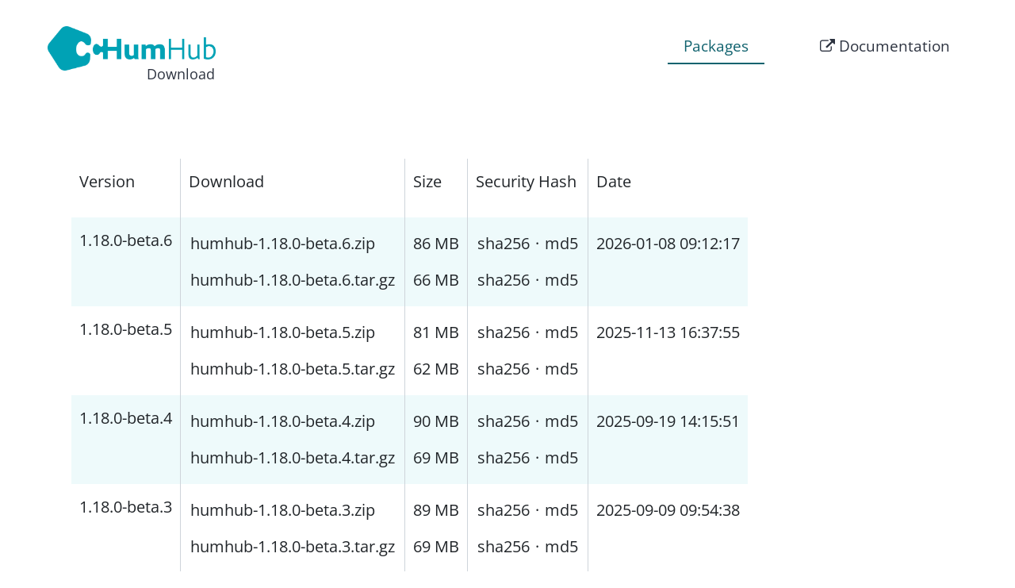

--- FILE ---
content_type: text/html; charset=UTF-8
request_url: https://download.humhub.com/site/index?page=1&per-page=50
body_size: 6858
content:
<!DOCTYPE html>
<html lang="en-US">
<head>
    <meta charset="UTF-8">
    <meta name="viewport" content="width=device-width, initial-scale=1">
    <link rel="icon" type="image/png" sizes="192x192" href="/static/icon-192x192.png">
    <meta name="csrf-param" content="_csrf-download">
<meta name="csrf-token" content="0IAK7_OzfPHnw-XioPKwrRb8uiUVKAd3wAufVW2GRVTh7kKCgYAuyayWsbTlpNzsUYjrTHZmX1qaJspiLMIQGg==">
    <title>Downloads - HumHub</title>

    <link href="/assets/e4725e82/css/custom.css" rel="stylesheet">
<link href="/assets/e08572f8/animate.min.css" rel="stylesheet">
<link href="/assets/ea62f3be/css/font-awesome.min.css" rel="stylesheet">
<style>
        @font-face {
              font-family: "Open Sans";
              font-style: normal;
              src: local("Open-Sans"), 
              local("Open-Sans"), 
              url(/assets/dbebf06d/OpenSans-VariableFont_wdth,wght.ttf) format("truetype");
        }</style>
<script src="/assets/c7cda28a/jquery.js"></script>
<script src="/assets/e4725e82/js/bootstrap.bundle.min.js"></script>
<script src="/assets/e4725e82/js/forms.js"></script></head>
<body>

<nav id="w1" class="navbar-expand-lg navbar-light bg-light fixed-top navbar">
<div class="container-fluid">
<a class="navbar-brand" href="/"><img class="site-logo-icon" src="/static/logo-icon.png" alt="HumHub Download"><img class="site-logo-text" src="/static/logo-text.png" alt="HumHub Download"><span class="site-logo-name">Download</span></a>
<button type="button" class="navbar-toggler" data-bs-toggle="collapse" data-bs-target="#w1-collapse" aria-controls="w1-collapse" aria-expanded="false" aria-label="Toggle navigation"><span class="navbar-toggler-icon"></span></button>
<div id="w1-collapse" class="collapse navbar-collapse">
<ul id="w3" class="navbar-nav ms-auto nav"><li class="nav-item"><a class="nav-link active" href="/site/index">Packages</a></li>
<li class="nav-item"><a class="nav-link" href="https://docs.humhub.org"><i id="w2" class="fa fa-external-link"></i> Documentation</a></li></ul></div>
</div>
</nav>

<div class="container container-hh-table">
    <div class="row h-100">
        <div class="col-12">
            <table class="table table-striped table-large-data table-bordered table-hover table-low-links">
                <thead>
                <tr>
                    <th scope="col">Version</th>
                    <th scope="col">Download</th>
                    <th scope="col">Size</th>
                    <th scope="col">Security Hash</th>
                    <th scope="col">Date</th>
                </tr>
                </thead>
                <tbody>
                                                        <tr>
                        <th scope="row">1.18.0-beta.6</th>
                        <td>
                                                    <div class="mb-3">
                                <a href="https://download.humhub.com/downloads/install/humhub-1.18.0-beta.6.zip">humhub-1.18.0-beta.6.zip</a>                            </div>
                                                    <div>
                                <a href="https://download.humhub.com/downloads/install/humhub-1.18.0-beta.6.tar.gz">humhub-1.18.0-beta.6.tar.gz</a>                            </div>
                                                </td>
                        <td>
                                                    <div class="mb-3">
                                86 MB                            </div>
                                                    <div>
                                66 MB                            </div>
                                                </td>
                        <td>
                                                    <div class="mb-3">
                                <a href="/downloads/install/humhub-1.18.0-beta.6.zip.sha256.txt" target="_blank">sha256</a>                                &middot;
                                <a href="/downloads/install/humhub-1.18.0-beta.6.zip.md5.txt" target="_blank">md5</a>                            </div>
                                                    <div>
                                <a href="/downloads/install/humhub-1.18.0-beta.6.tar.gz.sha256.txt" target="_blank">sha256</a>                                &middot;
                                <a href="/downloads/install/humhub-1.18.0-beta.6.tar.gz.md5.txt" target="_blank">md5</a>                            </div>
                                                </td>
                        <td>2026-01-08 09:12:17</td>
                    </tr>
                                                        <tr>
                        <th scope="row">1.18.0-beta.5</th>
                        <td>
                                                    <div class="mb-3">
                                <a href="https://download.humhub.com/downloads/install/humhub-1.18.0-beta.5.zip">humhub-1.18.0-beta.5.zip</a>                            </div>
                                                    <div>
                                <a href="https://download.humhub.com/downloads/install/humhub-1.18.0-beta.5.tar.gz">humhub-1.18.0-beta.5.tar.gz</a>                            </div>
                                                </td>
                        <td>
                                                    <div class="mb-3">
                                81 MB                            </div>
                                                    <div>
                                62 MB                            </div>
                                                </td>
                        <td>
                                                    <div class="mb-3">
                                <a href="/downloads/install/humhub-1.18.0-beta.5.zip.sha256.txt" target="_blank">sha256</a>                                &middot;
                                <a href="/downloads/install/humhub-1.18.0-beta.5.zip.md5.txt" target="_blank">md5</a>                            </div>
                                                    <div>
                                <a href="/downloads/install/humhub-1.18.0-beta.5.tar.gz.sha256.txt" target="_blank">sha256</a>                                &middot;
                                <a href="/downloads/install/humhub-1.18.0-beta.5.tar.gz.md5.txt" target="_blank">md5</a>                            </div>
                                                </td>
                        <td>2025-11-13 16:37:55</td>
                    </tr>
                                                        <tr>
                        <th scope="row">1.18.0-beta.4</th>
                        <td>
                                                    <div class="mb-3">
                                <a href="https://download.humhub.com/downloads/install/humhub-1.18.0-beta.4.zip">humhub-1.18.0-beta.4.zip</a>                            </div>
                                                    <div>
                                <a href="https://download.humhub.com/downloads/install/humhub-1.18.0-beta.4.tar.gz">humhub-1.18.0-beta.4.tar.gz</a>                            </div>
                                                </td>
                        <td>
                                                    <div class="mb-3">
                                90 MB                            </div>
                                                    <div>
                                69 MB                            </div>
                                                </td>
                        <td>
                                                    <div class="mb-3">
                                <a href="/downloads/install/humhub-1.18.0-beta.4.zip.sha256.txt" target="_blank">sha256</a>                                &middot;
                                <a href="/downloads/install/humhub-1.18.0-beta.4.zip.md5.txt" target="_blank">md5</a>                            </div>
                                                    <div>
                                <a href="/downloads/install/humhub-1.18.0-beta.4.tar.gz.sha256.txt" target="_blank">sha256</a>                                &middot;
                                <a href="/downloads/install/humhub-1.18.0-beta.4.tar.gz.md5.txt" target="_blank">md5</a>                            </div>
                                                </td>
                        <td>2025-09-19 14:15:51</td>
                    </tr>
                                                        <tr>
                        <th scope="row">1.18.0-beta.3</th>
                        <td>
                                                    <div class="mb-3">
                                <a href="https://download.humhub.com/downloads/install/humhub-1.18.0-beta.3.zip">humhub-1.18.0-beta.3.zip</a>                            </div>
                                                    <div>
                                <a href="https://download.humhub.com/downloads/install/humhub-1.18.0-beta.3.tar.gz">humhub-1.18.0-beta.3.tar.gz</a>                            </div>
                                                </td>
                        <td>
                                                    <div class="mb-3">
                                89 MB                            </div>
                                                    <div>
                                69 MB                            </div>
                                                </td>
                        <td>
                                                    <div class="mb-3">
                                <a href="/downloads/install/humhub-1.18.0-beta.3.zip.sha256.txt" target="_blank">sha256</a>                                &middot;
                                <a href="/downloads/install/humhub-1.18.0-beta.3.zip.md5.txt" target="_blank">md5</a>                            </div>
                                                    <div>
                                <a href="/downloads/install/humhub-1.18.0-beta.3.tar.gz.sha256.txt" target="_blank">sha256</a>                                &middot;
                                <a href="/downloads/install/humhub-1.18.0-beta.3.tar.gz.md5.txt" target="_blank">md5</a>                            </div>
                                                </td>
                        <td>2025-09-09 09:54:38</td>
                    </tr>
                                                        <tr>
                        <th scope="row">1.18.0-beta.2</th>
                        <td>
                                                    <div class="mb-3">
                                <a href="https://download.humhub.com/downloads/install/humhub-1.18.0-beta.2.zip">humhub-1.18.0-beta.2.zip</a>                            </div>
                                                    <div>
                                <a href="https://download.humhub.com/downloads/install/humhub-1.18.0-beta.2.tar.gz">humhub-1.18.0-beta.2.tar.gz</a>                            </div>
                                                </td>
                        <td>
                                                    <div class="mb-3">
                                89 MB                            </div>
                                                    <div>
                                69 MB                            </div>
                                                </td>
                        <td>
                                                    <div class="mb-3">
                                <a href="/downloads/install/humhub-1.18.0-beta.2.zip.sha256.txt" target="_blank">sha256</a>                                &middot;
                                <a href="/downloads/install/humhub-1.18.0-beta.2.zip.md5.txt" target="_blank">md5</a>                            </div>
                                                    <div>
                                <a href="/downloads/install/humhub-1.18.0-beta.2.tar.gz.sha256.txt" target="_blank">sha256</a>                                &middot;
                                <a href="/downloads/install/humhub-1.18.0-beta.2.tar.gz.md5.txt" target="_blank">md5</a>                            </div>
                                                </td>
                        <td>2025-09-04 11:16:41</td>
                    </tr>
                                                        <tr>
                        <th scope="row">1.17.5</th>
                        <td>
                                                    <div class="mb-3">
                                <a href="https://download.humhub.com/downloads/install/humhub-1.17.5.zip">humhub-1.17.5.zip</a>                            </div>
                                                    <div>
                                <a href="https://download.humhub.com/downloads/install/humhub-1.17.5.tar.gz">humhub-1.17.5.tar.gz</a>                            </div>
                                                </td>
                        <td>
                                                    <div class="mb-3">
                                75 MB                            </div>
                                                    <div>
                                58 MB                            </div>
                                                </td>
                        <td>
                                                    <div class="mb-3">
                                <a href="/downloads/install/humhub-1.17.5.zip.sha256.txt" target="_blank">sha256</a>                                &middot;
                                <a href="/downloads/install/humhub-1.17.5.zip.md5.txt" target="_blank">md5</a>                            </div>
                                                    <div>
                                <a href="/downloads/install/humhub-1.17.5.tar.gz.sha256.txt" target="_blank">sha256</a>                                &middot;
                                <a href="/downloads/install/humhub-1.17.5.tar.gz.md5.txt" target="_blank">md5</a>                            </div>
                                                </td>
                        <td>2025-12-11 11:38:39</td>
                    </tr>
                                                        <tr>
                        <th scope="row">1.17.4</th>
                        <td>
                                                    <div class="mb-3">
                                <a href="https://download.humhub.com/downloads/install/humhub-1.17.4.zip">humhub-1.17.4.zip</a>                            </div>
                                                    <div>
                                <a href="https://download.humhub.com/downloads/install/humhub-1.17.4.tar.gz">humhub-1.17.4.tar.gz</a>                            </div>
                                                </td>
                        <td>
                                                    <div class="mb-3">
                                75 MB                            </div>
                                                    <div>
                                58 MB                            </div>
                                                </td>
                        <td>
                                                    <div class="mb-3">
                                <a href="/downloads/install/humhub-1.17.4.zip.sha256.txt" target="_blank">sha256</a>                                &middot;
                                <a href="/downloads/install/humhub-1.17.4.zip.md5.txt" target="_blank">md5</a>                            </div>
                                                    <div>
                                <a href="/downloads/install/humhub-1.17.4.tar.gz.sha256.txt" target="_blank">sha256</a>                                &middot;
                                <a href="/downloads/install/humhub-1.17.4.tar.gz.md5.txt" target="_blank">md5</a>                            </div>
                                                </td>
                        <td>2025-11-05 16:49:37</td>
                    </tr>
                                                        <tr>
                        <th scope="row">1.17.3</th>
                        <td>
                                                    <div class="mb-3">
                                <a href="https://download.humhub.com/downloads/install/humhub-1.17.3.zip">humhub-1.17.3.zip</a>                            </div>
                                                    <div>
                                <a href="https://download.humhub.com/downloads/install/humhub-1.17.3.tar.gz">humhub-1.17.3.tar.gz</a>                            </div>
                                                </td>
                        <td>
                                                    <div class="mb-3">
                                75 MB                            </div>
                                                    <div>
                                58 MB                            </div>
                                                </td>
                        <td>
                                                    <div class="mb-3">
                                <a href="/downloads/install/humhub-1.17.3.zip.sha256.txt" target="_blank">sha256</a>                                &middot;
                                <a href="/downloads/install/humhub-1.17.3.zip.md5.txt" target="_blank">md5</a>                            </div>
                                                    <div>
                                <a href="/downloads/install/humhub-1.17.3.tar.gz.sha256.txt" target="_blank">sha256</a>                                &middot;
                                <a href="/downloads/install/humhub-1.17.3.tar.gz.md5.txt" target="_blank">md5</a>                            </div>
                                                </td>
                        <td>2025-07-17 10:10:01</td>
                    </tr>
                                                        <tr>
                        <th scope="row">1.17.2</th>
                        <td>
                                                    <div class="mb-3">
                                <a href="https://download.humhub.com/downloads/install/humhub-1.17.2.zip">humhub-1.17.2.zip</a>                            </div>
                                                    <div>
                                <a href="https://download.humhub.com/downloads/install/humhub-1.17.2.tar.gz">humhub-1.17.2.tar.gz</a>                            </div>
                                                </td>
                        <td>
                                                    <div class="mb-3">
                                75 MB                            </div>
                                                    <div>
                                58 MB                            </div>
                                                </td>
                        <td>
                                                    <div class="mb-3">
                                <a href="/downloads/install/humhub-1.17.2.zip.sha256.txt" target="_blank">sha256</a>                                &middot;
                                <a href="/downloads/install/humhub-1.17.2.zip.md5.txt" target="_blank">md5</a>                            </div>
                                                    <div>
                                <a href="/downloads/install/humhub-1.17.2.tar.gz.sha256.txt" target="_blank">sha256</a>                                &middot;
                                <a href="/downloads/install/humhub-1.17.2.tar.gz.md5.txt" target="_blank">md5</a>                            </div>
                                                </td>
                        <td>2025-04-07 10:30:54</td>
                    </tr>
                                                        <tr>
                        <th scope="row">1.17.1</th>
                        <td>
                                                    <div class="mb-3">
                                <a href="https://download.humhub.com/downloads/install/humhub-1.17.1.zip">humhub-1.17.1.zip</a>                            </div>
                                                    <div>
                                <a href="https://download.humhub.com/downloads/install/humhub-1.17.1.tar.gz">humhub-1.17.1.tar.gz</a>                            </div>
                                                </td>
                        <td>
                                                    <div class="mb-3">
                                75 MB                            </div>
                                                    <div>
                                58 MB                            </div>
                                                </td>
                        <td>
                                                    <div class="mb-3">
                                <a href="/downloads/install/humhub-1.17.1.zip.sha256.txt" target="_blank">sha256</a>                                &middot;
                                <a href="/downloads/install/humhub-1.17.1.zip.md5.txt" target="_blank">md5</a>                            </div>
                                                    <div>
                                <a href="/downloads/install/humhub-1.17.1.tar.gz.sha256.txt" target="_blank">sha256</a>                                &middot;
                                <a href="/downloads/install/humhub-1.17.1.tar.gz.md5.txt" target="_blank">md5</a>                            </div>
                                                </td>
                        <td>2025-03-06 15:58:19</td>
                    </tr>
                                                        <tr>
                        <th scope="row">1.17.0</th>
                        <td>
                                                    <div class="mb-3">
                                <a href="https://download.humhub.com/downloads/install/humhub-1.17.0.zip">humhub-1.17.0.zip</a>                            </div>
                                                    <div>
                                <a href="https://download.humhub.com/downloads/install/humhub-1.17.0.tar.gz">humhub-1.17.0.tar.gz</a>                            </div>
                                                </td>
                        <td>
                                                    <div class="mb-3">
                                75 MB                            </div>
                                                    <div>
                                58 MB                            </div>
                                                </td>
                        <td>
                                                    <div class="mb-3">
                                <a href="/downloads/install/humhub-1.17.0.zip.sha256.txt" target="_blank">sha256</a>                                &middot;
                                <a href="/downloads/install/humhub-1.17.0.zip.md5.txt" target="_blank">md5</a>                            </div>
                                                    <div>
                                <a href="/downloads/install/humhub-1.17.0.tar.gz.sha256.txt" target="_blank">sha256</a>                                &middot;
                                <a href="/downloads/install/humhub-1.17.0.tar.gz.md5.txt" target="_blank">md5</a>                            </div>
                                                </td>
                        <td>2025-01-13 12:12:42</td>
                    </tr>
                                                        <tr>
                        <th scope="row">1.17.0-beta.4</th>
                        <td>
                                                    <div class="mb-3">
                                <a href="https://download.humhub.com/downloads/install/humhub-1.17.0-beta.4.zip">humhub-1.17.0-beta.4.zip</a>                            </div>
                                                    <div>
                                <a href="https://download.humhub.com/downloads/install/humhub-1.17.0-beta.4.tar.gz">humhub-1.17.0-beta.4.tar.gz</a>                            </div>
                                                </td>
                        <td>
                                                    <div class="mb-3">
                                75 MB                            </div>
                                                    <div>
                                58 MB                            </div>
                                                </td>
                        <td>
                                                    <div class="mb-3">
                                <a href="/downloads/install/humhub-1.17.0-beta.4.zip.sha256.txt" target="_blank">sha256</a>                                &middot;
                                <a href="/downloads/install/humhub-1.17.0-beta.4.zip.md5.txt" target="_blank">md5</a>                            </div>
                                                    <div>
                                <a href="/downloads/install/humhub-1.17.0-beta.4.tar.gz.sha256.txt" target="_blank">sha256</a>                                &middot;
                                <a href="/downloads/install/humhub-1.17.0-beta.4.tar.gz.md5.txt" target="_blank">md5</a>                            </div>
                                                </td>
                        <td>2024-12-24 11:05:39</td>
                    </tr>
                                                        <tr>
                        <th scope="row">1.17.0-beta.2</th>
                        <td>
                                                    <div class="mb-3">
                                <a href="https://download.humhub.com/downloads/install/humhub-1.17.0-beta.2.zip">humhub-1.17.0-beta.2.zip</a>                            </div>
                                                    <div>
                                <a href="https://download.humhub.com/downloads/install/humhub-1.17.0-beta.2.tar.gz">humhub-1.17.0-beta.2.tar.gz</a>                            </div>
                                                </td>
                        <td>
                                                    <div class="mb-3">
                                72 MB                            </div>
                                                    <div>
                                56 MB                            </div>
                                                </td>
                        <td>
                                                    <div class="mb-3">
                                <a href="/downloads/install/humhub-1.17.0-beta.2.zip.sha256.txt" target="_blank">sha256</a>                                &middot;
                                <a href="/downloads/install/humhub-1.17.0-beta.2.zip.md5.txt" target="_blank">md5</a>                            </div>
                                                    <div>
                                <a href="/downloads/install/humhub-1.17.0-beta.2.tar.gz.sha256.txt" target="_blank">sha256</a>                                &middot;
                                <a href="/downloads/install/humhub-1.17.0-beta.2.tar.gz.md5.txt" target="_blank">md5</a>                            </div>
                                                </td>
                        <td>2024-11-12 15:19:29</td>
                    </tr>
                                                        <tr>
                        <th scope="row">1.17.0-beta.1</th>
                        <td>
                                                    <div class="mb-3">
                                <a href="https://download.humhub.com/downloads/install/humhub-1.17.0-beta.1.zip">humhub-1.17.0-beta.1.zip</a>                            </div>
                                                    <div>
                                <a href="https://download.humhub.com/downloads/install/humhub-1.17.0-beta.1.tar.gz">humhub-1.17.0-beta.1.tar.gz</a>                            </div>
                                                </td>
                        <td>
                                                    <div class="mb-3">
                                77 MB                            </div>
                                                    <div>
                                61 MB                            </div>
                                                </td>
                        <td>
                                                    <div class="mb-3">
                                <a href="/downloads/install/humhub-1.17.0-beta.1.zip.sha256.txt" target="_blank">sha256</a>                                &middot;
                                <a href="/downloads/install/humhub-1.17.0-beta.1.zip.md5.txt" target="_blank">md5</a>                            </div>
                                                    <div>
                                <a href="/downloads/install/humhub-1.17.0-beta.1.tar.gz.sha256.txt" target="_blank">sha256</a>                                &middot;
                                <a href="/downloads/install/humhub-1.17.0-beta.1.tar.gz.md5.txt" target="_blank">md5</a>                            </div>
                                                </td>
                        <td>2024-10-28 17:07:37</td>
                    </tr>
                                                        <tr>
                        <th scope="row">1.16.2</th>
                        <td>
                                                    <div class="mb-3">
                                <a href="https://download.humhub.com/downloads/install/humhub-1.16.2.zip">humhub-1.16.2.zip</a>                            </div>
                                                    <div>
                                <a href="https://download.humhub.com/downloads/install/humhub-1.16.2.tar.gz">humhub-1.16.2.tar.gz</a>                            </div>
                                                </td>
                        <td>
                                                    <div class="mb-3">
                                75 MB                            </div>
                                                    <div>
                                59 MB                            </div>
                                                </td>
                        <td>
                                                    <div class="mb-3">
                                <a href="/downloads/install/humhub-1.16.2.zip.sha256.txt" target="_blank">sha256</a>                                &middot;
                                <a href="/downloads/install/humhub-1.16.2.zip.md5.txt" target="_blank">md5</a>                            </div>
                                                    <div>
                                <a href="/downloads/install/humhub-1.16.2.tar.gz.sha256.txt" target="_blank">sha256</a>                                &middot;
                                <a href="/downloads/install/humhub-1.16.2.tar.gz.md5.txt" target="_blank">md5</a>                            </div>
                                                </td>
                        <td>2024-09-05 17:06:53</td>
                    </tr>
                                                        <tr>
                        <th scope="row">1.16.1</th>
                        <td>
                                                    <div class="mb-3">
                                <a href="https://download.humhub.com/downloads/install/humhub-1.16.1.zip">humhub-1.16.1.zip</a>                            </div>
                                                    <div>
                                <a href="https://download.humhub.com/downloads/install/humhub-1.16.1.tar.gz">humhub-1.16.1.tar.gz</a>                            </div>
                                                </td>
                        <td>
                                                    <div class="mb-3">
                                75 MB                            </div>
                                                    <div>
                                59 MB                            </div>
                                                </td>
                        <td>
                                                    <div class="mb-3">
                                <a href="/downloads/install/humhub-1.16.1.zip.sha256.txt" target="_blank">sha256</a>                                &middot;
                                <a href="/downloads/install/humhub-1.16.1.zip.md5.txt" target="_blank">md5</a>                            </div>
                                                    <div>
                                <a href="/downloads/install/humhub-1.16.1.tar.gz.sha256.txt" target="_blank">sha256</a>                                &middot;
                                <a href="/downloads/install/humhub-1.16.1.tar.gz.md5.txt" target="_blank">md5</a>                            </div>
                                                </td>
                        <td>2024-07-01 12:50:23</td>
                    </tr>
                                                        <tr>
                        <th scope="row">1.16.0</th>
                        <td>
                                                    <div class="mb-3">
                                <a href="https://download.humhub.com/downloads/install/humhub-1.16.0.zip">humhub-1.16.0.zip</a>                            </div>
                                                    <div>
                                <a href="https://download.humhub.com/downloads/install/humhub-1.16.0.tar.gz">humhub-1.16.0.tar.gz</a>                            </div>
                                                </td>
                        <td>
                                                    <div class="mb-3">
                                75 MB                            </div>
                                                    <div>
                                59 MB                            </div>
                                                </td>
                        <td>
                                                    <div class="mb-3">
                                <a href="/downloads/install/humhub-1.16.0.zip.sha256.txt" target="_blank">sha256</a>                                &middot;
                                <a href="/downloads/install/humhub-1.16.0.zip.md5.txt" target="_blank">md5</a>                            </div>
                                                    <div>
                                <a href="/downloads/install/humhub-1.16.0.tar.gz.sha256.txt" target="_blank">sha256</a>                                &middot;
                                <a href="/downloads/install/humhub-1.16.0.tar.gz.md5.txt" target="_blank">md5</a>                            </div>
                                                </td>
                        <td>2024-06-19 14:42:59</td>
                    </tr>
                                                        <tr>
                        <th scope="row">1.16.0-beta.3</th>
                        <td>
                                                    <div class="mb-3">
                                <a href="https://download.humhub.com/downloads/install/humhub-1.16.0-beta.3.zip">humhub-1.16.0-beta.3.zip</a>                            </div>
                                                    <div>
                                <a href="https://download.humhub.com/downloads/install/humhub-1.16.0-beta.3.tar.gz">humhub-1.16.0-beta.3.tar.gz</a>                            </div>
                                                </td>
                        <td>
                                                    <div class="mb-3">
                                76 MB                            </div>
                                                    <div>
                                59 MB                            </div>
                                                </td>
                        <td>
                                                    <div class="mb-3">
                                <a href="/downloads/install/humhub-1.16.0-beta.3.zip.sha256.txt" target="_blank">sha256</a>                                &middot;
                                <a href="/downloads/install/humhub-1.16.0-beta.3.zip.md5.txt" target="_blank">md5</a>                            </div>
                                                    <div>
                                <a href="/downloads/install/humhub-1.16.0-beta.3.tar.gz.sha256.txt" target="_blank">sha256</a>                                &middot;
                                <a href="/downloads/install/humhub-1.16.0-beta.3.tar.gz.md5.txt" target="_blank">md5</a>                            </div>
                                                </td>
                        <td>2024-06-10 18:06:01</td>
                    </tr>
                                                        <tr>
                        <th scope="row">1.16.0-beta.2</th>
                        <td>
                                                    <div class="mb-3">
                                <a href="https://download.humhub.com/downloads/install/humhub-1.16.0-beta.2.zip">humhub-1.16.0-beta.2.zip</a>                            </div>
                                                    <div>
                                <a href="https://download.humhub.com/downloads/install/humhub-1.16.0-beta.2.tar.gz">humhub-1.16.0-beta.2.tar.gz</a>                            </div>
                                                </td>
                        <td>
                                                    <div class="mb-3">
                                74 MB                            </div>
                                                    <div>
                                58 MB                            </div>
                                                </td>
                        <td>
                                                    <div class="mb-3">
                                <a href="/downloads/install/humhub-1.16.0-beta.2.zip.sha256.txt" target="_blank">sha256</a>                                &middot;
                                <a href="/downloads/install/humhub-1.16.0-beta.2.zip.md5.txt" target="_blank">md5</a>                            </div>
                                                    <div>
                                <a href="/downloads/install/humhub-1.16.0-beta.2.tar.gz.sha256.txt" target="_blank">sha256</a>                                &middot;
                                <a href="/downloads/install/humhub-1.16.0-beta.2.tar.gz.md5.txt" target="_blank">md5</a>                            </div>
                                                </td>
                        <td>2024-04-09 14:21:06</td>
                    </tr>
                                                        <tr>
                        <th scope="row">1.16.0-beta.1</th>
                        <td>
                                                    <div class="mb-3">
                                <a href="https://download.humhub.com/downloads/install/humhub-1.16.0-beta.1.zip">humhub-1.16.0-beta.1.zip</a>                            </div>
                                                    <div>
                                <a href="https://download.humhub.com/downloads/install/humhub-1.16.0-beta.1.tar.gz">humhub-1.16.0-beta.1.tar.gz</a>                            </div>
                                                </td>
                        <td>
                                                    <div class="mb-3">
                                74 MB                            </div>
                                                    <div>
                                58 MB                            </div>
                                                </td>
                        <td>
                                                    <div class="mb-3">
                                <a href="/downloads/install/humhub-1.16.0-beta.1.zip.sha256.txt" target="_blank">sha256</a>                                &middot;
                                <a href="/downloads/install/humhub-1.16.0-beta.1.zip.md5.txt" target="_blank">md5</a>                            </div>
                                                    <div>
                                <a href="/downloads/install/humhub-1.16.0-beta.1.tar.gz.sha256.txt" target="_blank">sha256</a>                                &middot;
                                <a href="/downloads/install/humhub-1.16.0-beta.1.tar.gz.md5.txt" target="_blank">md5</a>                            </div>
                                                </td>
                        <td>2024-04-05 15:31:10</td>
                    </tr>
                                                        <tr>
                        <th scope="row">1.15.6</th>
                        <td>
                                                    <div class="mb-3">
                                <a href="https://download.humhub.com/downloads/install/humhub-1.15.6.zip">humhub-1.15.6.zip</a>                            </div>
                                                    <div>
                                <a href="https://download.humhub.com/downloads/install/humhub-1.15.6.tar.gz">humhub-1.15.6.tar.gz</a>                            </div>
                                                </td>
                        <td>
                                                    <div class="mb-3">
                                67 MB                            </div>
                                                    <div>
                                53 MB                            </div>
                                                </td>
                        <td>
                                                    <div class="mb-3">
                                <a href="/downloads/install/humhub-1.15.6.zip.sha256.txt" target="_blank">sha256</a>                                &middot;
                                <a href="/downloads/install/humhub-1.15.6.zip.md5.txt" target="_blank">md5</a>                            </div>
                                                    <div>
                                <a href="/downloads/install/humhub-1.15.6.tar.gz.sha256.txt" target="_blank">sha256</a>                                &middot;
                                <a href="/downloads/install/humhub-1.15.6.tar.gz.md5.txt" target="_blank">md5</a>                            </div>
                                                </td>
                        <td>2024-06-10 17:11:01</td>
                    </tr>
                                                        <tr>
                        <th scope="row">1.15.5</th>
                        <td>
                                                    <div class="mb-3">
                                <a href="https://download.humhub.com/downloads/install/humhub-1.15.5.zip">humhub-1.15.5.zip</a>                            </div>
                                                    <div>
                                <a href="https://download.humhub.com/downloads/install/humhub-1.15.5.tar.gz">humhub-1.15.5.tar.gz</a>                            </div>
                                                </td>
                        <td>
                                                    <div class="mb-3">
                                67 MB                            </div>
                                                    <div>
                                53 MB                            </div>
                                                </td>
                        <td>
                                                    <div class="mb-3">
                                <a href="/downloads/install/humhub-1.15.5.zip.sha256.txt" target="_blank">sha256</a>                                &middot;
                                <a href="/downloads/install/humhub-1.15.5.zip.md5.txt" target="_blank">md5</a>                            </div>
                                                    <div>
                                <a href="/downloads/install/humhub-1.15.5.tar.gz.sha256.txt" target="_blank">sha256</a>                                &middot;
                                <a href="/downloads/install/humhub-1.15.5.tar.gz.md5.txt" target="_blank">md5</a>                            </div>
                                                </td>
                        <td>2024-05-08 13:49:09</td>
                    </tr>
                                                        <tr>
                        <th scope="row">1.15.4</th>
                        <td>
                                                    <div class="mb-3">
                                <a href="https://download.humhub.com/downloads/install/humhub-1.15.4.zip">humhub-1.15.4.zip</a>                            </div>
                                                    <div>
                                <a href="https://download.humhub.com/downloads/install/humhub-1.15.4.tar.gz">humhub-1.15.4.tar.gz</a>                            </div>
                                                </td>
                        <td>
                                                    <div class="mb-3">
                                67 MB                            </div>
                                                    <div>
                                53 MB                            </div>
                                                </td>
                        <td>
                                                    <div class="mb-3">
                                <a href="/downloads/install/humhub-1.15.4.zip.sha256.txt" target="_blank">sha256</a>                                &middot;
                                <a href="/downloads/install/humhub-1.15.4.zip.md5.txt" target="_blank">md5</a>                            </div>
                                                    <div>
                                <a href="/downloads/install/humhub-1.15.4.tar.gz.sha256.txt" target="_blank">sha256</a>                                &middot;
                                <a href="/downloads/install/humhub-1.15.4.tar.gz.md5.txt" target="_blank">md5</a>                            </div>
                                                </td>
                        <td>2024-03-20 17:25:25</td>
                    </tr>
                                                        <tr>
                        <th scope="row">1.15.3</th>
                        <td>
                                                    <div class="mb-3">
                                <a href="https://download.humhub.com/downloads/install/humhub-1.15.3.zip">humhub-1.15.3.zip</a>                            </div>
                                                    <div>
                                <a href="https://download.humhub.com/downloads/install/humhub-1.15.3.tar.gz">humhub-1.15.3.tar.gz</a>                            </div>
                                                </td>
                        <td>
                                                    <div class="mb-3">
                                67 MB                            </div>
                                                    <div>
                                53 MB                            </div>
                                                </td>
                        <td>
                                                    <div class="mb-3">
                                <a href="/downloads/install/humhub-1.15.3.zip.sha256.txt" target="_blank">sha256</a>                                &middot;
                                <a href="/downloads/install/humhub-1.15.3.zip.md5.txt" target="_blank">md5</a>                            </div>
                                                    <div>
                                <a href="/downloads/install/humhub-1.15.3.tar.gz.sha256.txt" target="_blank">sha256</a>                                &middot;
                                <a href="/downloads/install/humhub-1.15.3.tar.gz.md5.txt" target="_blank">md5</a>                            </div>
                                                </td>
                        <td>2024-02-08 13:03:36</td>
                    </tr>
                                                        <tr>
                        <th scope="row">1.15.2</th>
                        <td>
                                                    <div class="mb-3">
                                <a href="https://download.humhub.com/downloads/install/humhub-1.15.2.zip">humhub-1.15.2.zip</a>                            </div>
                                                    <div>
                                <a href="https://download.humhub.com/downloads/install/humhub-1.15.2.tar.gz">humhub-1.15.2.tar.gz</a>                            </div>
                                                </td>
                        <td>
                                                    <div class="mb-3">
                                66 MB                            </div>
                                                    <div>
                                52 MB                            </div>
                                                </td>
                        <td>
                                                    <div class="mb-3">
                                <a href="/downloads/install/humhub-1.15.2.zip.sha256.txt" target="_blank">sha256</a>                                &middot;
                                <a href="/downloads/install/humhub-1.15.2.zip.md5.txt" target="_blank">md5</a>                            </div>
                                                    <div>
                                <a href="/downloads/install/humhub-1.15.2.tar.gz.sha256.txt" target="_blank">sha256</a>                                &middot;
                                <a href="/downloads/install/humhub-1.15.2.tar.gz.md5.txt" target="_blank">md5</a>                            </div>
                                                </td>
                        <td>2023-12-19 20:11:40</td>
                    </tr>
                                                        <tr>
                        <th scope="row">1.15.1</th>
                        <td>
                                                    <div class="mb-3">
                                <a href="https://download.humhub.com/downloads/install/humhub-1.15.1.zip">humhub-1.15.1.zip</a>                            </div>
                                                    <div>
                                <a href="https://download.humhub.com/downloads/install/humhub-1.15.1.tar.gz">humhub-1.15.1.tar.gz</a>                            </div>
                                                </td>
                        <td>
                                                    <div class="mb-3">
                                66 MB                            </div>
                                                    <div>
                                52 MB                            </div>
                                                </td>
                        <td>
                                                    <div class="mb-3">
                                <a href="/downloads/install/humhub-1.15.1.zip.sha256.txt" target="_blank">sha256</a>                                &middot;
                                <a href="/downloads/install/humhub-1.15.1.zip.md5.txt" target="_blank">md5</a>                            </div>
                                                    <div>
                                <a href="/downloads/install/humhub-1.15.1.tar.gz.sha256.txt" target="_blank">sha256</a>                                &middot;
                                <a href="/downloads/install/humhub-1.15.1.tar.gz.md5.txt" target="_blank">md5</a>                            </div>
                                                </td>
                        <td>2023-12-13 15:58:24</td>
                    </tr>
                                                        <tr>
                        <th scope="row">1.15.0</th>
                        <td>
                                                    <div class="mb-3">
                                <a href="https://download.humhub.com/downloads/install/humhub-1.15.0.zip">humhub-1.15.0.zip</a>                            </div>
                                                    <div>
                                <a href="https://download.humhub.com/downloads/install/humhub-1.15.0.tar.gz">humhub-1.15.0.tar.gz</a>                            </div>
                                                </td>
                        <td>
                                                    <div class="mb-3">
                                69 MB                            </div>
                                                    <div>
                                54 MB                            </div>
                                                </td>
                        <td>
                                                    <div class="mb-3">
                                <a href="/downloads/install/humhub-1.15.0.zip.sha256.txt" target="_blank">sha256</a>                                &middot;
                                <a href="/downloads/install/humhub-1.15.0.zip.md5.txt" target="_blank">md5</a>                            </div>
                                                    <div>
                                <a href="/downloads/install/humhub-1.15.0.tar.gz.sha256.txt" target="_blank">sha256</a>                                &middot;
                                <a href="/downloads/install/humhub-1.15.0.tar.gz.md5.txt" target="_blank">md5</a>                            </div>
                                                </td>
                        <td>2023-11-06 19:09:10</td>
                    </tr>
                                                        <tr>
                        <th scope="row">1.15.0-beta.2</th>
                        <td>
                                                    <div class="mb-3">
                                <a href="https://download.humhub.com/downloads/install/humhub-1.15.0-beta.2.zip">humhub-1.15.0-beta.2.zip</a>                            </div>
                                                    <div>
                                <a href="https://download.humhub.com/downloads/install/humhub-1.15.0-beta.2.tar.gz">humhub-1.15.0-beta.2.tar.gz</a>                            </div>
                                                </td>
                        <td>
                                                    <div class="mb-3">
                                69 MB                            </div>
                                                    <div>
                                54 MB                            </div>
                                                </td>
                        <td>
                                                    <div class="mb-3">
                                <a href="/downloads/install/humhub-1.15.0-beta.2.zip.sha256.txt" target="_blank">sha256</a>                                &middot;
                                <a href="/downloads/install/humhub-1.15.0-beta.2.zip.md5.txt" target="_blank">md5</a>                            </div>
                                                    <div>
                                <a href="/downloads/install/humhub-1.15.0-beta.2.tar.gz.sha256.txt" target="_blank">sha256</a>                                &middot;
                                <a href="/downloads/install/humhub-1.15.0-beta.2.tar.gz.md5.txt" target="_blank">md5</a>                            </div>
                                                </td>
                        <td>2023-10-05 11:18:33</td>
                    </tr>
                                                        <tr>
                        <th scope="row">1.15.0-beta.1</th>
                        <td>
                                                    <div class="mb-3">
                                <a href="https://download.humhub.com/downloads/install/humhub-1.15.0-beta.1.zip">humhub-1.15.0-beta.1.zip</a>                            </div>
                                                    <div>
                                <a href="https://download.humhub.com/downloads/install/humhub-1.15.0-beta.1.tar.gz">humhub-1.15.0-beta.1.tar.gz</a>                            </div>
                                                </td>
                        <td>
                                                    <div class="mb-3">
                                69 MB                            </div>
                                                    <div>
                                54 MB                            </div>
                                                </td>
                        <td>
                                                    <div class="mb-3">
                                <a href="/downloads/install/humhub-1.15.0-beta.1.zip.sha256.txt" target="_blank">sha256</a>                                &middot;
                                <a href="/downloads/install/humhub-1.15.0-beta.1.zip.md5.txt" target="_blank">md5</a>                            </div>
                                                    <div>
                                <a href="/downloads/install/humhub-1.15.0-beta.1.tar.gz.sha256.txt" target="_blank">sha256</a>                                &middot;
                                <a href="/downloads/install/humhub-1.15.0-beta.1.tar.gz.md5.txt" target="_blank">md5</a>                            </div>
                                                </td>
                        <td>2023-07-31 14:49:24</td>
                    </tr>
                                                        <tr>
                        <th scope="row">1.14.5</th>
                        <td>
                                                    <div class="mb-3">
                                <a href="https://download.humhub.com/downloads/install/humhub-1.14.5.zip">humhub-1.14.5.zip</a>                            </div>
                                                    <div>
                                <a href="https://download.humhub.com/downloads/install/humhub-1.14.5.tar.gz">humhub-1.14.5.tar.gz</a>                            </div>
                                                </td>
                        <td>
                                                    <div class="mb-3">
                                68 MB                            </div>
                                                    <div>
                                53 MB                            </div>
                                                </td>
                        <td>
                                                    <div class="mb-3">
                                <a href="/downloads/install/humhub-1.14.5.zip.sha256.txt" target="_blank">sha256</a>                                &middot;
                                <a href="/downloads/install/humhub-1.14.5.zip.md5.txt" target="_blank">md5</a>                            </div>
                                                    <div>
                                <a href="/downloads/install/humhub-1.14.5.tar.gz.sha256.txt" target="_blank">sha256</a>                                &middot;
                                <a href="/downloads/install/humhub-1.14.5.tar.gz.md5.txt" target="_blank">md5</a>                            </div>
                                                </td>
                        <td>2023-11-06 17:17:14</td>
                    </tr>
                                                        <tr>
                        <th scope="row">1.14.4</th>
                        <td>
                                                    <div class="mb-3">
                                <a href="https://download.humhub.com/downloads/install/humhub-1.14.4.zip">humhub-1.14.4.zip</a>                            </div>
                                                    <div>
                                <a href="https://download.humhub.com/downloads/install/humhub-1.14.4.tar.gz">humhub-1.14.4.tar.gz</a>                            </div>
                                                </td>
                        <td>
                                                    <div class="mb-3">
                                68 MB                            </div>
                                                    <div>
                                53 MB                            </div>
                                                </td>
                        <td>
                                                    <div class="mb-3">
                                <a href="/downloads/install/humhub-1.14.4.zip.sha256.txt" target="_blank">sha256</a>                                &middot;
                                <a href="/downloads/install/humhub-1.14.4.zip.md5.txt" target="_blank">md5</a>                            </div>
                                                    <div>
                                <a href="/downloads/install/humhub-1.14.4.tar.gz.sha256.txt" target="_blank">sha256</a>                                &middot;
                                <a href="/downloads/install/humhub-1.14.4.tar.gz.md5.txt" target="_blank">md5</a>                            </div>
                                                </td>
                        <td>2023-09-20 12:01:24</td>
                    </tr>
                                                        <tr>
                        <th scope="row">1.14.3</th>
                        <td>
                                                    <div class="mb-3">
                                <a href="https://download.humhub.com/downloads/install/humhub-1.14.3.zip">humhub-1.14.3.zip</a>                            </div>
                                                    <div>
                                <a href="https://download.humhub.com/downloads/install/humhub-1.14.3.tar.gz">humhub-1.14.3.tar.gz</a>                            </div>
                                                </td>
                        <td>
                                                    <div class="mb-3">
                                68 MB                            </div>
                                                    <div>
                                53 MB                            </div>
                                                </td>
                        <td>
                                                    <div class="mb-3">
                                <a href="/downloads/install/humhub-1.14.3.zip.sha256.txt" target="_blank">sha256</a>                                &middot;
                                <a href="/downloads/install/humhub-1.14.3.zip.md5.txt" target="_blank">md5</a>                            </div>
                                                    <div>
                                <a href="/downloads/install/humhub-1.14.3.tar.gz.sha256.txt" target="_blank">sha256</a>                                &middot;
                                <a href="/downloads/install/humhub-1.14.3.tar.gz.md5.txt" target="_blank">md5</a>                            </div>
                                                </td>
                        <td>2023-07-27 18:20:36</td>
                    </tr>
                                                        <tr>
                        <th scope="row">1.14.2</th>
                        <td>
                                                    <div class="mb-3">
                                <a href="https://download.humhub.com/downloads/install/humhub-1.14.2.zip">humhub-1.14.2.zip</a>                            </div>
                                                    <div>
                                <a href="https://download.humhub.com/downloads/install/humhub-1.14.2.tar.gz">humhub-1.14.2.tar.gz</a>                            </div>
                                                </td>
                        <td>
                                                    <div class="mb-3">
                                68 MB                            </div>
                                                    <div>
                                53 MB                            </div>
                                                </td>
                        <td>
                                                    <div class="mb-3">
                                <a href="/downloads/install/humhub-1.14.2.zip.sha256.txt" target="_blank">sha256</a>                                &middot;
                                <a href="/downloads/install/humhub-1.14.2.zip.md5.txt" target="_blank">md5</a>                            </div>
                                                    <div>
                                <a href="/downloads/install/humhub-1.14.2.tar.gz.sha256.txt" target="_blank">sha256</a>                                &middot;
                                <a href="/downloads/install/humhub-1.14.2.tar.gz.md5.txt" target="_blank">md5</a>                            </div>
                                                </td>
                        <td>2023-05-22 13:48:53</td>
                    </tr>
                                                        <tr>
                        <th scope="row">1.14.1</th>
                        <td>
                                                    <div class="mb-3">
                                <a href="https://download.humhub.com/downloads/install/humhub-1.14.1.zip">humhub-1.14.1.zip</a>                            </div>
                                                    <div>
                                <a href="https://download.humhub.com/downloads/install/humhub-1.14.1.tar.gz">humhub-1.14.1.tar.gz</a>                            </div>
                                                </td>
                        <td>
                                                    <div class="mb-3">
                                68 MB                            </div>
                                                    <div>
                                53 MB                            </div>
                                                </td>
                        <td>
                                                    <div class="mb-3">
                                <a href="/downloads/install/humhub-1.14.1.zip.sha256.txt" target="_blank">sha256</a>                                &middot;
                                <a href="/downloads/install/humhub-1.14.1.zip.md5.txt" target="_blank">md5</a>                            </div>
                                                    <div>
                                <a href="/downloads/install/humhub-1.14.1.tar.gz.sha256.txt" target="_blank">sha256</a>                                &middot;
                                <a href="/downloads/install/humhub-1.14.1.tar.gz.md5.txt" target="_blank">md5</a>                            </div>
                                                </td>
                        <td>2023-05-15 14:34:38</td>
                    </tr>
                                                        <tr>
                        <th scope="row">1.14.0</th>
                        <td>
                                                    <div class="mb-3">
                                <a href="https://download.humhub.com/downloads/install/humhub-1.14.0.zip">humhub-1.14.0.zip</a>                            </div>
                                                    <div>
                                <a href="https://download.humhub.com/downloads/install/humhub-1.14.0.tar.gz">humhub-1.14.0.tar.gz</a>                            </div>
                                                </td>
                        <td>
                                                    <div class="mb-3">
                                68 MB                            </div>
                                                    <div>
                                53 MB                            </div>
                                                </td>
                        <td>
                                                    <div class="mb-3">
                                <a href="/downloads/install/humhub-1.14.0.zip.sha256.txt" target="_blank">sha256</a>                                &middot;
                                <a href="/downloads/install/humhub-1.14.0.zip.md5.txt" target="_blank">md5</a>                            </div>
                                                    <div>
                                <a href="/downloads/install/humhub-1.14.0.tar.gz.sha256.txt" target="_blank">sha256</a>                                &middot;
                                <a href="/downloads/install/humhub-1.14.0.tar.gz.md5.txt" target="_blank">md5</a>                            </div>
                                                </td>
                        <td>2023-04-20 17:39:40</td>
                    </tr>
                                                        <tr>
                        <th scope="row">1.14.0-beta.2</th>
                        <td>
                                                    <div class="mb-3">
                                <a href="https://download.humhub.com/downloads/install/humhub-1.14.0-beta.2.zip">humhub-1.14.0-beta.2.zip</a>                            </div>
                                                    <div>
                                <a href="https://download.humhub.com/downloads/install/humhub-1.14.0-beta.2.tar.gz">humhub-1.14.0-beta.2.tar.gz</a>                            </div>
                                                </td>
                        <td>
                                                    <div class="mb-3">
                                69 MB                            </div>
                                                    <div>
                                53 MB                            </div>
                                                </td>
                        <td>
                                                    <div class="mb-3">
                                <a href="/downloads/install/humhub-1.14.0-beta.2.zip.sha256.txt" target="_blank">sha256</a>                                &middot;
                                <a href="/downloads/install/humhub-1.14.0-beta.2.zip.md5.txt" target="_blank">md5</a>                            </div>
                                                    <div>
                                <a href="/downloads/install/humhub-1.14.0-beta.2.tar.gz.sha256.txt" target="_blank">sha256</a>                                &middot;
                                <a href="/downloads/install/humhub-1.14.0-beta.2.tar.gz.md5.txt" target="_blank">md5</a>                            </div>
                                                </td>
                        <td>2023-03-28 12:44:49</td>
                    </tr>
                                                        <tr>
                        <th scope="row">1.13.2</th>
                        <td>
                                                    <div class="mb-3">
                                <a href="https://download.humhub.com/downloads/install/humhub-1.13.2.zip">humhub-1.13.2.zip</a>                            </div>
                                                    <div>
                                <a href="https://download.humhub.com/downloads/install/humhub-1.13.2.tar.gz">humhub-1.13.2.tar.gz</a>                            </div>
                                                </td>
                        <td>
                                                    <div class="mb-3">
                                60 MB                            </div>
                                                    <div>
                                47 MB                            </div>
                                                </td>
                        <td>
                                                    <div class="mb-3">
                                <a href="/downloads/install/humhub-1.13.2.zip.sha256.txt" target="_blank">sha256</a>                                &middot;
                                <a href="/downloads/install/humhub-1.13.2.zip.md5.txt" target="_blank">md5</a>                            </div>
                                                    <div>
                                <a href="/downloads/install/humhub-1.13.2.tar.gz.sha256.txt" target="_blank">sha256</a>                                &middot;
                                <a href="/downloads/install/humhub-1.13.2.tar.gz.md5.txt" target="_blank">md5</a>                            </div>
                                                </td>
                        <td>2023-03-27 17:52:09</td>
                    </tr>
                                                        <tr>
                        <th scope="row">1.14.0-beta.1</th>
                        <td>
                                                    <div class="mb-3">
                                <a href="https://download.humhub.com/downloads/install/humhub-1.14.0-beta.1.zip">humhub-1.14.0-beta.1.zip</a>                            </div>
                                                    <div>
                                <a href="https://download.humhub.com/downloads/install/humhub-1.14.0-beta.1.tar.gz">humhub-1.14.0-beta.1.tar.gz</a>                            </div>
                                                </td>
                        <td>
                                                    <div class="mb-3">
                                69 MB                            </div>
                                                    <div>
                                53 MB                            </div>
                                                </td>
                        <td>
                                                    <div class="mb-3">
                                <a href="/downloads/install/humhub-1.14.0-beta.1.zip.sha256.txt" target="_blank">sha256</a>                                &middot;
                                <a href="/downloads/install/humhub-1.14.0-beta.1.zip.md5.txt" target="_blank">md5</a>                            </div>
                                                    <div>
                                <a href="/downloads/install/humhub-1.14.0-beta.1.tar.gz.sha256.txt" target="_blank">sha256</a>                                &middot;
                                <a href="/downloads/install/humhub-1.14.0-beta.1.tar.gz.md5.txt" target="_blank">md5</a>                            </div>
                                                </td>
                        <td>2023-03-10 19:57:19</td>
                    </tr>
                                                        <tr>
                        <th scope="row">1.13.1</th>
                        <td>
                                                    <div class="mb-3">
                                <a href="https://download.humhub.com/downloads/install/humhub-1.13.1.zip">humhub-1.13.1.zip</a>                            </div>
                                                    <div>
                                <a href="https://download.humhub.com/downloads/install/humhub-1.13.1.tar.gz">humhub-1.13.1.tar.gz</a>                            </div>
                                                </td>
                        <td>
                                                    <div class="mb-3">
                                60 MB                            </div>
                                                    <div>
                                47 MB                            </div>
                                                </td>
                        <td>
                                                    <div class="mb-3">
                                <a href="/downloads/install/humhub-1.13.1.zip.sha256.txt" target="_blank">sha256</a>                                &middot;
                                <a href="/downloads/install/humhub-1.13.1.zip.md5.txt" target="_blank">md5</a>                            </div>
                                                    <div>
                                <a href="/downloads/install/humhub-1.13.1.tar.gz.sha256.txt" target="_blank">sha256</a>                                &middot;
                                <a href="/downloads/install/humhub-1.13.1.tar.gz.md5.txt" target="_blank">md5</a>                            </div>
                                                </td>
                        <td>2023-01-25 17:45:30</td>
                    </tr>
                                                        <tr>
                        <th scope="row">1.13.0</th>
                        <td>
                                                    <div class="mb-3">
                                <a href="https://download.humhub.com/downloads/install/humhub-1.13.0.zip">humhub-1.13.0.zip</a>                            </div>
                                                    <div>
                                <a href="https://download.humhub.com/downloads/install/humhub-1.13.0.tar.gz">humhub-1.13.0.tar.gz</a>                            </div>
                                                </td>
                        <td>
                                                    <div class="mb-3">
                                60 MB                            </div>
                                                    <div>
                                47 MB                            </div>
                                                </td>
                        <td>
                                                    <div class="mb-3">
                                <a href="/downloads/install/humhub-1.13.0.zip.sha256.txt" target="_blank">sha256</a>                                &middot;
                                <a href="/downloads/install/humhub-1.13.0.zip.md5.txt" target="_blank">md5</a>                            </div>
                                                    <div>
                                <a href="/downloads/install/humhub-1.13.0.tar.gz.sha256.txt" target="_blank">sha256</a>                                &middot;
                                <a href="/downloads/install/humhub-1.13.0.tar.gz.md5.txt" target="_blank">md5</a>                            </div>
                                                </td>
                        <td>2022-12-21 17:11:41</td>
                    </tr>
                                                        <tr>
                        <th scope="row">1.12.3</th>
                        <td>
                                                    <div class="mb-3">
                                <a href="https://download.humhub.com/downloads/install/humhub-1.12.3.zip">humhub-1.12.3.zip</a>                            </div>
                                                    <div>
                                <a href="https://download.humhub.com/downloads/install/humhub-1.12.3.tar.gz">humhub-1.12.3.tar.gz</a>                            </div>
                                                </td>
                        <td>
                                                    <div class="mb-3">
                                60 MB                            </div>
                                                    <div>
                                47 MB                            </div>
                                                </td>
                        <td>
                                                    <div class="mb-3">
                                <a href="/downloads/install/humhub-1.12.3.zip.sha256.txt" target="_blank">sha256</a>                                &middot;
                                <a href="/downloads/install/humhub-1.12.3.zip.md5.txt" target="_blank">md5</a>                            </div>
                                                    <div>
                                <a href="/downloads/install/humhub-1.12.3.tar.gz.sha256.txt" target="_blank">sha256</a>                                &middot;
                                <a href="/downloads/install/humhub-1.12.3.tar.gz.md5.txt" target="_blank">md5</a>                            </div>
                                                </td>
                        <td>2022-12-12 18:04:04</td>
                    </tr>
                                                        <tr>
                        <th scope="row">1.13.0-beta.2</th>
                        <td>
                                                    <div class="mb-3">
                                <a href="https://download.humhub.com/downloads/install/humhub-1.13.0-beta.2.zip">humhub-1.13.0-beta.2.zip</a>                            </div>
                                                    <div>
                                <a href="https://download.humhub.com/downloads/install/humhub-1.13.0-beta.2.tar.gz">humhub-1.13.0-beta.2.tar.gz</a>                            </div>
                                                </td>
                        <td>
                                                    <div class="mb-3">
                                61 MB                            </div>
                                                    <div>
                                47 MB                            </div>
                                                </td>
                        <td>
                                                    <div class="mb-3">
                                <a href="/downloads/install/humhub-1.13.0-beta.2.zip.sha256.txt" target="_blank">sha256</a>                                &middot;
                                <a href="/downloads/install/humhub-1.13.0-beta.2.zip.md5.txt" target="_blank">md5</a>                            </div>
                                                    <div>
                                <a href="/downloads/install/humhub-1.13.0-beta.2.tar.gz.sha256.txt" target="_blank">sha256</a>                                &middot;
                                <a href="/downloads/install/humhub-1.13.0-beta.2.tar.gz.md5.txt" target="_blank">md5</a>                            </div>
                                                </td>
                        <td>2022-11-29 16:50:33</td>
                    </tr>
                                                        <tr>
                        <th scope="row">1.13.0-beta.1</th>
                        <td>
                                                    <div class="mb-3">
                                <a href="https://download.humhub.com/downloads/install/humhub-1.13.0-beta.1.zip">humhub-1.13.0-beta.1.zip</a>                            </div>
                                                    <div>
                                <a href="https://download.humhub.com/downloads/install/humhub-1.13.0-beta.1.tar.gz">humhub-1.13.0-beta.1.tar.gz</a>                            </div>
                                                </td>
                        <td>
                                                    <div class="mb-3">
                                61 MB                            </div>
                                                    <div>
                                47 MB                            </div>
                                                </td>
                        <td>
                                                    <div class="mb-3">
                                <a href="/downloads/install/humhub-1.13.0-beta.1.zip.sha256.txt" target="_blank">sha256</a>                                &middot;
                                <a href="/downloads/install/humhub-1.13.0-beta.1.zip.md5.txt" target="_blank">md5</a>                            </div>
                                                    <div>
                                <a href="/downloads/install/humhub-1.13.0-beta.1.tar.gz.sha256.txt" target="_blank">sha256</a>                                &middot;
                                <a href="/downloads/install/humhub-1.13.0-beta.1.tar.gz.md5.txt" target="_blank">md5</a>                            </div>
                                                </td>
                        <td>2022-11-28 16:23:45</td>
                    </tr>
                                                        <tr>
                        <th scope="row">1.12.2</th>
                        <td>
                                                    <div class="mb-3">
                                <a href="https://download.humhub.com/downloads/install/humhub-1.12.2.zip">humhub-1.12.2.zip</a>                            </div>
                                                    <div>
                                <a href="https://download.humhub.com/downloads/install/humhub-1.12.2.tar.gz">humhub-1.12.2.tar.gz</a>                            </div>
                                                </td>
                        <td>
                                                    <div class="mb-3">
                                60 MB                            </div>
                                                    <div>
                                47 MB                            </div>
                                                </td>
                        <td>
                                                    <div class="mb-3">
                                <a href="/downloads/install/humhub-1.12.2.zip.sha256.txt" target="_blank">sha256</a>                                &middot;
                                <a href="/downloads/install/humhub-1.12.2.zip.md5.txt" target="_blank">md5</a>                            </div>
                                                    <div>
                                <a href="/downloads/install/humhub-1.12.2.tar.gz.sha256.txt" target="_blank">sha256</a>                                &middot;
                                <a href="/downloads/install/humhub-1.12.2.tar.gz.md5.txt" target="_blank">md5</a>                            </div>
                                                </td>
                        <td>2022-11-11 19:58:49</td>
                    </tr>
                                                        <tr>
                        <th scope="row">1.12.1</th>
                        <td>
                                                    <div class="mb-3">
                                <a href="https://download.humhub.com/downloads/install/humhub-1.12.1.zip">humhub-1.12.1.zip</a>                            </div>
                                                    <div>
                                <a href="https://download.humhub.com/downloads/install/humhub-1.12.1.tar.gz">humhub-1.12.1.tar.gz</a>                            </div>
                                                </td>
                        <td>
                                                    <div class="mb-3">
                                60 MB                            </div>
                                                    <div>
                                47 MB                            </div>
                                                </td>
                        <td>
                                                    <div class="mb-3">
                                <a href="/downloads/install/humhub-1.12.1.zip.sha256.txt" target="_blank">sha256</a>                                &middot;
                                <a href="/downloads/install/humhub-1.12.1.zip.md5.txt" target="_blank">md5</a>                            </div>
                                                    <div>
                                <a href="/downloads/install/humhub-1.12.1.tar.gz.sha256.txt" target="_blank">sha256</a>                                &middot;
                                <a href="/downloads/install/humhub-1.12.1.tar.gz.md5.txt" target="_blank">md5</a>                            </div>
                                                </td>
                        <td>2022-08-15 17:38:59</td>
                    </tr>
                                                        <tr>
                        <th scope="row">1.12.0</th>
                        <td>
                                                    <div class="mb-3">
                                <a href="https://download.humhub.com/downloads/install/humhub-1.12.0.zip">humhub-1.12.0.zip</a>                            </div>
                                                    <div>
                                <a href="https://download.humhub.com/downloads/install/humhub-1.12.0.tar.gz">humhub-1.12.0.tar.gz</a>                            </div>
                                                </td>
                        <td>
                                                    <div class="mb-3">
                                60 MB                            </div>
                                                    <div>
                                47 MB                            </div>
                                                </td>
                        <td>
                                                    <div class="mb-3">
                                <a href="/downloads/install/humhub-1.12.0.zip.sha256.txt" target="_blank">sha256</a>                                &middot;
                                <a href="/downloads/install/humhub-1.12.0.zip.md5.txt" target="_blank">md5</a>                            </div>
                                                    <div>
                                <a href="/downloads/install/humhub-1.12.0.tar.gz.sha256.txt" target="_blank">sha256</a>                                &middot;
                                <a href="/downloads/install/humhub-1.12.0.tar.gz.md5.txt" target="_blank">md5</a>                            </div>
                                                </td>
                        <td>2022-07-27 16:41:13</td>
                    </tr>
                                                        <tr>
                        <th scope="row">1.10.5</th>
                        <td>
                                                    <div class="mb-3">
                                <a href="https://download.humhub.com/downloads/install/humhub-1.10.5.zip">humhub-1.10.5.zip</a>                            </div>
                                                    <div>
                                <a href="https://download.humhub.com/downloads/install/humhub-1.10.5.tar.gz">humhub-1.10.5.tar.gz</a>                            </div>
                                                </td>
                        <td>
                                                    <div class="mb-3">
                                60 MB                            </div>
                                                    <div>
                                47 MB                            </div>
                                                </td>
                        <td>
                                                    <div class="mb-3">
                                <a href="/downloads/install/humhub-1.10.5.zip.sha256.txt" target="_blank">sha256</a>                                &middot;
                                <a href="/downloads/install/humhub-1.10.5.zip.md5.txt" target="_blank">md5</a>                            </div>
                                                    <div>
                                <a href="/downloads/install/humhub-1.10.5.tar.gz.sha256.txt" target="_blank">sha256</a>                                &middot;
                                <a href="/downloads/install/humhub-1.10.5.tar.gz.md5.txt" target="_blank">md5</a>                            </div>
                                                </td>
                        <td>2022-07-12 11:42:43</td>
                    </tr>
                                                        <tr>
                        <th scope="row">1.11.4</th>
                        <td>
                                                    <div class="mb-3">
                                <a href="https://download.humhub.com/downloads/install/humhub-1.11.4.zip">humhub-1.11.4.zip</a>                            </div>
                                                    <div>
                                <a href="https://download.humhub.com/downloads/install/humhub-1.11.4.tar.gz">humhub-1.11.4.tar.gz</a>                            </div>
                                                </td>
                        <td>
                                                    <div class="mb-3">
                                60 MB                            </div>
                                                    <div>
                                47 MB                            </div>
                                                </td>
                        <td>
                                                    <div class="mb-3">
                                <a href="/downloads/install/humhub-1.11.4.zip.sha256.txt" target="_blank">sha256</a>                                &middot;
                                <a href="/downloads/install/humhub-1.11.4.zip.md5.txt" target="_blank">md5</a>                            </div>
                                                    <div>
                                <a href="/downloads/install/humhub-1.11.4.tar.gz.sha256.txt" target="_blank">sha256</a>                                &middot;
                                <a href="/downloads/install/humhub-1.11.4.tar.gz.md5.txt" target="_blank">md5</a>                            </div>
                                                </td>
                        <td>2022-07-06 16:17:30</td>
                    </tr>
                                                        <tr>
                        <th scope="row">1.12.0-beta.1</th>
                        <td>
                                                    <div>
                                <a href="https://download.humhub.com/downloads/install/humhub-1.12.0-beta.1.tar.gz">humhub-1.12.0-beta.1.tar.gz</a>                            </div>
                                                </td>
                        <td>
                                                    <div>
                                47 MB                            </div>
                                                </td>
                        <td>
                                                    <div>
                                <a href="/downloads/install/humhub-1.12.0-beta.1.tar.gz.sha256.txt" target="_blank">sha256</a>                                &middot;
                                <a href="/downloads/install/humhub-1.12.0-beta.1.tar.gz.md5.txt" target="_blank">md5</a>                            </div>
                                                </td>
                        <td>2022-06-27 17:20:34</td>
                    </tr>
                                                        <tr>
                        <th scope="row">1.11.3</th>
                        <td>
                                                    <div class="mb-3">
                                <a href="https://download.humhub.com/downloads/install/humhub-1.11.3.zip">humhub-1.11.3.zip</a>                            </div>
                                                    <div>
                                <a href="https://download.humhub.com/downloads/install/humhub-1.11.3.tar.gz">humhub-1.11.3.tar.gz</a>                            </div>
                                                </td>
                        <td>
                                                    <div class="mb-3">
                                60 MB                            </div>
                                                    <div>
                                47 MB                            </div>
                                                </td>
                        <td>
                                                    <div class="mb-3">
                                <a href="/downloads/install/humhub-1.11.3.zip.sha256.txt" target="_blank">sha256</a>                                &middot;
                                <a href="/downloads/install/humhub-1.11.3.zip.md5.txt" target="_blank">md5</a>                            </div>
                                                    <div>
                                <a href="/downloads/install/humhub-1.11.3.tar.gz.sha256.txt" target="_blank">sha256</a>                                &middot;
                                <a href="/downloads/install/humhub-1.11.3.tar.gz.md5.txt" target="_blank">md5</a>                            </div>
                                                </td>
                        <td>2022-06-27 16:29:42</td>
                    </tr>
                                </tbody>
            </table>
        </div>
    </div>

    <nav id="w0"><ul class="pagination"><li class="page-item prev disabled"><a class="page-link" href="/site/index?page=1&amp;per-page=50" data-page="0" tabindex="-1"><span aria-hidden="true">&laquo;</span></a></li>
<li class="page-item active" aria-current="page"><a class="page-link" href="/site/index?page=1&amp;per-page=50" data-page="0">1</a></li>
<li class="page-item"><a class="page-link" href="/site/index?page=2&amp;per-page=50" data-page="1">2</a></li>
<li class="page-item"><a class="page-link" href="/site/index?page=3&amp;per-page=50" data-page="2">3</a></li>
<li class="page-item"><a class="page-link" href="/site/index?page=4&amp;per-page=50" data-page="3">4</a></li>
<li class="page-item next"><a class="page-link" href="/site/index?page=2&amp;per-page=50" data-page="1"><span aria-hidden="true">&raquo;</span></a></li></ul></nav></div>

<footer class="footer">
    <div class="container">
        <div class="row">
            <div class="col-12">
                <img class="footer-logo" src="/assets/e4725e82/img/footer-HumHub-logo.png" alt="HumHub Logo mit Puzzle Teil Links vor dem Logo positioniert, das mit dem ersten H in HumHub zusammenpasst.">            </div>
        </div>
        <div class="row">
            <div class="col-sm-6 col-md-4 footer-links">
    <strong>Editions</strong>
            <a href="https://www.humhub.com/en/professional-edition" target="_blank">Professional Edition</a>            <a href="https://saas.humhub.com/en/create" target="_blank">Create free Demo</a>            <a href="https://docs.humhub.org/docs/admin/introduction" target="_blank">Community Edition</a>            <a href="https://www.humhub.com/en/pricing" target="_blank">Pricing</a>            <a href="https://marketplace.humhub.com/browse/index" target="_blank">Marketplace</a>    </div>
<div class="col-sm-6 col-md-4 footer-links">
    <strong>About</strong>
            <a href="https://www.humhub.com/en/resources/#faq" target="_blank">FAQ</a>            <a href="https://customer.humhub.com/newsletter" target="_blank">Newsletter</a>            <a href="https://www.humhub.com/en/contact/" target="_blank">Contact</a>            <a href="https://www.linkedin.com/company/humhub-gmbh-co-kg/jobs" target="_blank">Jobs</a>    </div>
<div class="col-sm-6 col-md-4 footer-links">
    <strong>Resources</strong>
            <a href="https://docs.humhub.org" target="_blank">Documentation</a>            <a href="https://community.humhub.com/dashboard" target="_blank">HumHub Community</a>            <a href="https://community.humhub.com/s/announcements" target="_blank">News</a>            <a href="https://github.com/humhub" target="_blank">GitHub</a>    </div>
<div class="col-sm-6 col-md-4 footer-links">
    <strong>Legal</strong>
            <a href="https://www.humhub.com/privacy" target="_blank">Privacy Policy</a>            <a href="https://www.humhub.com/cookie-richtlinie-eu" target="_blank">Cookie Richtlinie</a>            <a href="https://www.humhub.com/tos" target="_blank">Terms of Service</a>            <a href="https://www.humhub.com/imprint" target="_blank">Imprint</a>    </div>
<div class="col-sm-6 col-md-4 footer-links">
    <strong>Social</strong>
            <a href="https://community.humhub.com" target="_blank">Community</a>            <a href="https://www.linkedin.com/company/humhub-gmbh-co-kg" target="_blank">LinkedIn</a>            <a href="https://twitter.com/humhub" target="_blank">Twitter</a>    </div>
            <div class="col-sm-6 col-md-4 footer-address">
                <strong>HumHub GmbH & Co. KG</strong><br>
                Johann-Clanze-Straße 28c<br>
                81369 Munich<br>
                Germany
            </div>
        </div>
        <div class="row">
            <div class="col-12 footer-copyright">
                Copyright © 2026 HumHub GmbH & Co. KG
            </div>
        </div>
    </div>
</footer>
<!--
<script>
window.addEventListener('load', function () {
    window.cookieconsent.initialise({
        content: {
            message: 'This website uses cookies to ensure you get the best experience on our website.',
            dismiss: 'Got it!'
        },
        cookie: {
            name: 'cookieconsent_status',
            path: '/',
            domain: 'humhub.com',
            expiryDays: 365
        },
        position: 'bottom-right'
    })
});
</script>
-->
<script src="/assets/68326628/yii.js"></script></body>
</html>


--- FILE ---
content_type: application/javascript; charset=utf-8
request_url: https://download.humhub.com/assets/e4725e82/js/forms.js
body_size: 426
content:
$(document).on('keyup keydown change', '.placeholdered input, .placeholdered textarea, .placeholdered select', function () {
    $(this).closest('.placeholdered').toggleClass('placeholdered-label', $(this).val() !== '');
});

$(document).ready(function () {
    var alerts = $('.alert.alert-dismissible');
    if (alerts.length > 0) {
        setTimeout(function () {
            alerts.fadeOut();
        }, 5000);
    }
});
